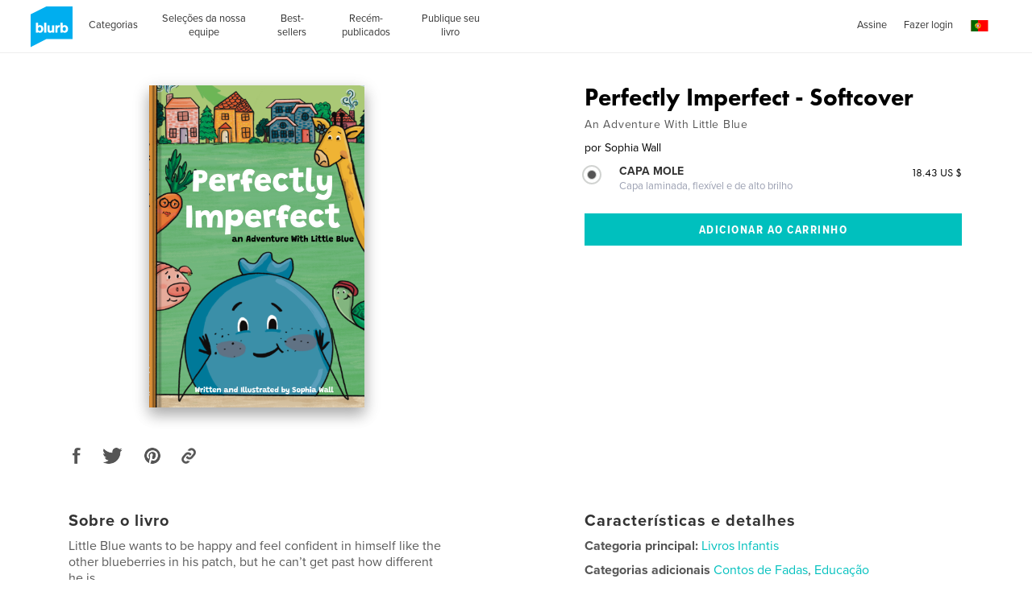

--- FILE ---
content_type: text/html; charset=utf-8
request_url: https://www.google.com/recaptcha/api2/anchor?ar=1&k=6LdYlHUUAAAAAGR0VR_KjlDMfvnnWb2XhZ4cAhOK&co=aHR0cHM6Ly9ici5ibHVyYi5jb206NDQz&hl=pt&v=N67nZn4AqZkNcbeMu4prBgzg&size=invisible&badge=inline&anchor-ms=20000&execute-ms=30000&cb=sb99f4xttgni
body_size: 49598
content:
<!DOCTYPE HTML><html dir="ltr" lang="pt"><head><meta http-equiv="Content-Type" content="text/html; charset=UTF-8">
<meta http-equiv="X-UA-Compatible" content="IE=edge">
<title>reCAPTCHA</title>
<style type="text/css">
/* cyrillic-ext */
@font-face {
  font-family: 'Roboto';
  font-style: normal;
  font-weight: 400;
  font-stretch: 100%;
  src: url(//fonts.gstatic.com/s/roboto/v48/KFO7CnqEu92Fr1ME7kSn66aGLdTylUAMa3GUBHMdazTgWw.woff2) format('woff2');
  unicode-range: U+0460-052F, U+1C80-1C8A, U+20B4, U+2DE0-2DFF, U+A640-A69F, U+FE2E-FE2F;
}
/* cyrillic */
@font-face {
  font-family: 'Roboto';
  font-style: normal;
  font-weight: 400;
  font-stretch: 100%;
  src: url(//fonts.gstatic.com/s/roboto/v48/KFO7CnqEu92Fr1ME7kSn66aGLdTylUAMa3iUBHMdazTgWw.woff2) format('woff2');
  unicode-range: U+0301, U+0400-045F, U+0490-0491, U+04B0-04B1, U+2116;
}
/* greek-ext */
@font-face {
  font-family: 'Roboto';
  font-style: normal;
  font-weight: 400;
  font-stretch: 100%;
  src: url(//fonts.gstatic.com/s/roboto/v48/KFO7CnqEu92Fr1ME7kSn66aGLdTylUAMa3CUBHMdazTgWw.woff2) format('woff2');
  unicode-range: U+1F00-1FFF;
}
/* greek */
@font-face {
  font-family: 'Roboto';
  font-style: normal;
  font-weight: 400;
  font-stretch: 100%;
  src: url(//fonts.gstatic.com/s/roboto/v48/KFO7CnqEu92Fr1ME7kSn66aGLdTylUAMa3-UBHMdazTgWw.woff2) format('woff2');
  unicode-range: U+0370-0377, U+037A-037F, U+0384-038A, U+038C, U+038E-03A1, U+03A3-03FF;
}
/* math */
@font-face {
  font-family: 'Roboto';
  font-style: normal;
  font-weight: 400;
  font-stretch: 100%;
  src: url(//fonts.gstatic.com/s/roboto/v48/KFO7CnqEu92Fr1ME7kSn66aGLdTylUAMawCUBHMdazTgWw.woff2) format('woff2');
  unicode-range: U+0302-0303, U+0305, U+0307-0308, U+0310, U+0312, U+0315, U+031A, U+0326-0327, U+032C, U+032F-0330, U+0332-0333, U+0338, U+033A, U+0346, U+034D, U+0391-03A1, U+03A3-03A9, U+03B1-03C9, U+03D1, U+03D5-03D6, U+03F0-03F1, U+03F4-03F5, U+2016-2017, U+2034-2038, U+203C, U+2040, U+2043, U+2047, U+2050, U+2057, U+205F, U+2070-2071, U+2074-208E, U+2090-209C, U+20D0-20DC, U+20E1, U+20E5-20EF, U+2100-2112, U+2114-2115, U+2117-2121, U+2123-214F, U+2190, U+2192, U+2194-21AE, U+21B0-21E5, U+21F1-21F2, U+21F4-2211, U+2213-2214, U+2216-22FF, U+2308-230B, U+2310, U+2319, U+231C-2321, U+2336-237A, U+237C, U+2395, U+239B-23B7, U+23D0, U+23DC-23E1, U+2474-2475, U+25AF, U+25B3, U+25B7, U+25BD, U+25C1, U+25CA, U+25CC, U+25FB, U+266D-266F, U+27C0-27FF, U+2900-2AFF, U+2B0E-2B11, U+2B30-2B4C, U+2BFE, U+3030, U+FF5B, U+FF5D, U+1D400-1D7FF, U+1EE00-1EEFF;
}
/* symbols */
@font-face {
  font-family: 'Roboto';
  font-style: normal;
  font-weight: 400;
  font-stretch: 100%;
  src: url(//fonts.gstatic.com/s/roboto/v48/KFO7CnqEu92Fr1ME7kSn66aGLdTylUAMaxKUBHMdazTgWw.woff2) format('woff2');
  unicode-range: U+0001-000C, U+000E-001F, U+007F-009F, U+20DD-20E0, U+20E2-20E4, U+2150-218F, U+2190, U+2192, U+2194-2199, U+21AF, U+21E6-21F0, U+21F3, U+2218-2219, U+2299, U+22C4-22C6, U+2300-243F, U+2440-244A, U+2460-24FF, U+25A0-27BF, U+2800-28FF, U+2921-2922, U+2981, U+29BF, U+29EB, U+2B00-2BFF, U+4DC0-4DFF, U+FFF9-FFFB, U+10140-1018E, U+10190-1019C, U+101A0, U+101D0-101FD, U+102E0-102FB, U+10E60-10E7E, U+1D2C0-1D2D3, U+1D2E0-1D37F, U+1F000-1F0FF, U+1F100-1F1AD, U+1F1E6-1F1FF, U+1F30D-1F30F, U+1F315, U+1F31C, U+1F31E, U+1F320-1F32C, U+1F336, U+1F378, U+1F37D, U+1F382, U+1F393-1F39F, U+1F3A7-1F3A8, U+1F3AC-1F3AF, U+1F3C2, U+1F3C4-1F3C6, U+1F3CA-1F3CE, U+1F3D4-1F3E0, U+1F3ED, U+1F3F1-1F3F3, U+1F3F5-1F3F7, U+1F408, U+1F415, U+1F41F, U+1F426, U+1F43F, U+1F441-1F442, U+1F444, U+1F446-1F449, U+1F44C-1F44E, U+1F453, U+1F46A, U+1F47D, U+1F4A3, U+1F4B0, U+1F4B3, U+1F4B9, U+1F4BB, U+1F4BF, U+1F4C8-1F4CB, U+1F4D6, U+1F4DA, U+1F4DF, U+1F4E3-1F4E6, U+1F4EA-1F4ED, U+1F4F7, U+1F4F9-1F4FB, U+1F4FD-1F4FE, U+1F503, U+1F507-1F50B, U+1F50D, U+1F512-1F513, U+1F53E-1F54A, U+1F54F-1F5FA, U+1F610, U+1F650-1F67F, U+1F687, U+1F68D, U+1F691, U+1F694, U+1F698, U+1F6AD, U+1F6B2, U+1F6B9-1F6BA, U+1F6BC, U+1F6C6-1F6CF, U+1F6D3-1F6D7, U+1F6E0-1F6EA, U+1F6F0-1F6F3, U+1F6F7-1F6FC, U+1F700-1F7FF, U+1F800-1F80B, U+1F810-1F847, U+1F850-1F859, U+1F860-1F887, U+1F890-1F8AD, U+1F8B0-1F8BB, U+1F8C0-1F8C1, U+1F900-1F90B, U+1F93B, U+1F946, U+1F984, U+1F996, U+1F9E9, U+1FA00-1FA6F, U+1FA70-1FA7C, U+1FA80-1FA89, U+1FA8F-1FAC6, U+1FACE-1FADC, U+1FADF-1FAE9, U+1FAF0-1FAF8, U+1FB00-1FBFF;
}
/* vietnamese */
@font-face {
  font-family: 'Roboto';
  font-style: normal;
  font-weight: 400;
  font-stretch: 100%;
  src: url(//fonts.gstatic.com/s/roboto/v48/KFO7CnqEu92Fr1ME7kSn66aGLdTylUAMa3OUBHMdazTgWw.woff2) format('woff2');
  unicode-range: U+0102-0103, U+0110-0111, U+0128-0129, U+0168-0169, U+01A0-01A1, U+01AF-01B0, U+0300-0301, U+0303-0304, U+0308-0309, U+0323, U+0329, U+1EA0-1EF9, U+20AB;
}
/* latin-ext */
@font-face {
  font-family: 'Roboto';
  font-style: normal;
  font-weight: 400;
  font-stretch: 100%;
  src: url(//fonts.gstatic.com/s/roboto/v48/KFO7CnqEu92Fr1ME7kSn66aGLdTylUAMa3KUBHMdazTgWw.woff2) format('woff2');
  unicode-range: U+0100-02BA, U+02BD-02C5, U+02C7-02CC, U+02CE-02D7, U+02DD-02FF, U+0304, U+0308, U+0329, U+1D00-1DBF, U+1E00-1E9F, U+1EF2-1EFF, U+2020, U+20A0-20AB, U+20AD-20C0, U+2113, U+2C60-2C7F, U+A720-A7FF;
}
/* latin */
@font-face {
  font-family: 'Roboto';
  font-style: normal;
  font-weight: 400;
  font-stretch: 100%;
  src: url(//fonts.gstatic.com/s/roboto/v48/KFO7CnqEu92Fr1ME7kSn66aGLdTylUAMa3yUBHMdazQ.woff2) format('woff2');
  unicode-range: U+0000-00FF, U+0131, U+0152-0153, U+02BB-02BC, U+02C6, U+02DA, U+02DC, U+0304, U+0308, U+0329, U+2000-206F, U+20AC, U+2122, U+2191, U+2193, U+2212, U+2215, U+FEFF, U+FFFD;
}
/* cyrillic-ext */
@font-face {
  font-family: 'Roboto';
  font-style: normal;
  font-weight: 500;
  font-stretch: 100%;
  src: url(//fonts.gstatic.com/s/roboto/v48/KFO7CnqEu92Fr1ME7kSn66aGLdTylUAMa3GUBHMdazTgWw.woff2) format('woff2');
  unicode-range: U+0460-052F, U+1C80-1C8A, U+20B4, U+2DE0-2DFF, U+A640-A69F, U+FE2E-FE2F;
}
/* cyrillic */
@font-face {
  font-family: 'Roboto';
  font-style: normal;
  font-weight: 500;
  font-stretch: 100%;
  src: url(//fonts.gstatic.com/s/roboto/v48/KFO7CnqEu92Fr1ME7kSn66aGLdTylUAMa3iUBHMdazTgWw.woff2) format('woff2');
  unicode-range: U+0301, U+0400-045F, U+0490-0491, U+04B0-04B1, U+2116;
}
/* greek-ext */
@font-face {
  font-family: 'Roboto';
  font-style: normal;
  font-weight: 500;
  font-stretch: 100%;
  src: url(//fonts.gstatic.com/s/roboto/v48/KFO7CnqEu92Fr1ME7kSn66aGLdTylUAMa3CUBHMdazTgWw.woff2) format('woff2');
  unicode-range: U+1F00-1FFF;
}
/* greek */
@font-face {
  font-family: 'Roboto';
  font-style: normal;
  font-weight: 500;
  font-stretch: 100%;
  src: url(//fonts.gstatic.com/s/roboto/v48/KFO7CnqEu92Fr1ME7kSn66aGLdTylUAMa3-UBHMdazTgWw.woff2) format('woff2');
  unicode-range: U+0370-0377, U+037A-037F, U+0384-038A, U+038C, U+038E-03A1, U+03A3-03FF;
}
/* math */
@font-face {
  font-family: 'Roboto';
  font-style: normal;
  font-weight: 500;
  font-stretch: 100%;
  src: url(//fonts.gstatic.com/s/roboto/v48/KFO7CnqEu92Fr1ME7kSn66aGLdTylUAMawCUBHMdazTgWw.woff2) format('woff2');
  unicode-range: U+0302-0303, U+0305, U+0307-0308, U+0310, U+0312, U+0315, U+031A, U+0326-0327, U+032C, U+032F-0330, U+0332-0333, U+0338, U+033A, U+0346, U+034D, U+0391-03A1, U+03A3-03A9, U+03B1-03C9, U+03D1, U+03D5-03D6, U+03F0-03F1, U+03F4-03F5, U+2016-2017, U+2034-2038, U+203C, U+2040, U+2043, U+2047, U+2050, U+2057, U+205F, U+2070-2071, U+2074-208E, U+2090-209C, U+20D0-20DC, U+20E1, U+20E5-20EF, U+2100-2112, U+2114-2115, U+2117-2121, U+2123-214F, U+2190, U+2192, U+2194-21AE, U+21B0-21E5, U+21F1-21F2, U+21F4-2211, U+2213-2214, U+2216-22FF, U+2308-230B, U+2310, U+2319, U+231C-2321, U+2336-237A, U+237C, U+2395, U+239B-23B7, U+23D0, U+23DC-23E1, U+2474-2475, U+25AF, U+25B3, U+25B7, U+25BD, U+25C1, U+25CA, U+25CC, U+25FB, U+266D-266F, U+27C0-27FF, U+2900-2AFF, U+2B0E-2B11, U+2B30-2B4C, U+2BFE, U+3030, U+FF5B, U+FF5D, U+1D400-1D7FF, U+1EE00-1EEFF;
}
/* symbols */
@font-face {
  font-family: 'Roboto';
  font-style: normal;
  font-weight: 500;
  font-stretch: 100%;
  src: url(//fonts.gstatic.com/s/roboto/v48/KFO7CnqEu92Fr1ME7kSn66aGLdTylUAMaxKUBHMdazTgWw.woff2) format('woff2');
  unicode-range: U+0001-000C, U+000E-001F, U+007F-009F, U+20DD-20E0, U+20E2-20E4, U+2150-218F, U+2190, U+2192, U+2194-2199, U+21AF, U+21E6-21F0, U+21F3, U+2218-2219, U+2299, U+22C4-22C6, U+2300-243F, U+2440-244A, U+2460-24FF, U+25A0-27BF, U+2800-28FF, U+2921-2922, U+2981, U+29BF, U+29EB, U+2B00-2BFF, U+4DC0-4DFF, U+FFF9-FFFB, U+10140-1018E, U+10190-1019C, U+101A0, U+101D0-101FD, U+102E0-102FB, U+10E60-10E7E, U+1D2C0-1D2D3, U+1D2E0-1D37F, U+1F000-1F0FF, U+1F100-1F1AD, U+1F1E6-1F1FF, U+1F30D-1F30F, U+1F315, U+1F31C, U+1F31E, U+1F320-1F32C, U+1F336, U+1F378, U+1F37D, U+1F382, U+1F393-1F39F, U+1F3A7-1F3A8, U+1F3AC-1F3AF, U+1F3C2, U+1F3C4-1F3C6, U+1F3CA-1F3CE, U+1F3D4-1F3E0, U+1F3ED, U+1F3F1-1F3F3, U+1F3F5-1F3F7, U+1F408, U+1F415, U+1F41F, U+1F426, U+1F43F, U+1F441-1F442, U+1F444, U+1F446-1F449, U+1F44C-1F44E, U+1F453, U+1F46A, U+1F47D, U+1F4A3, U+1F4B0, U+1F4B3, U+1F4B9, U+1F4BB, U+1F4BF, U+1F4C8-1F4CB, U+1F4D6, U+1F4DA, U+1F4DF, U+1F4E3-1F4E6, U+1F4EA-1F4ED, U+1F4F7, U+1F4F9-1F4FB, U+1F4FD-1F4FE, U+1F503, U+1F507-1F50B, U+1F50D, U+1F512-1F513, U+1F53E-1F54A, U+1F54F-1F5FA, U+1F610, U+1F650-1F67F, U+1F687, U+1F68D, U+1F691, U+1F694, U+1F698, U+1F6AD, U+1F6B2, U+1F6B9-1F6BA, U+1F6BC, U+1F6C6-1F6CF, U+1F6D3-1F6D7, U+1F6E0-1F6EA, U+1F6F0-1F6F3, U+1F6F7-1F6FC, U+1F700-1F7FF, U+1F800-1F80B, U+1F810-1F847, U+1F850-1F859, U+1F860-1F887, U+1F890-1F8AD, U+1F8B0-1F8BB, U+1F8C0-1F8C1, U+1F900-1F90B, U+1F93B, U+1F946, U+1F984, U+1F996, U+1F9E9, U+1FA00-1FA6F, U+1FA70-1FA7C, U+1FA80-1FA89, U+1FA8F-1FAC6, U+1FACE-1FADC, U+1FADF-1FAE9, U+1FAF0-1FAF8, U+1FB00-1FBFF;
}
/* vietnamese */
@font-face {
  font-family: 'Roboto';
  font-style: normal;
  font-weight: 500;
  font-stretch: 100%;
  src: url(//fonts.gstatic.com/s/roboto/v48/KFO7CnqEu92Fr1ME7kSn66aGLdTylUAMa3OUBHMdazTgWw.woff2) format('woff2');
  unicode-range: U+0102-0103, U+0110-0111, U+0128-0129, U+0168-0169, U+01A0-01A1, U+01AF-01B0, U+0300-0301, U+0303-0304, U+0308-0309, U+0323, U+0329, U+1EA0-1EF9, U+20AB;
}
/* latin-ext */
@font-face {
  font-family: 'Roboto';
  font-style: normal;
  font-weight: 500;
  font-stretch: 100%;
  src: url(//fonts.gstatic.com/s/roboto/v48/KFO7CnqEu92Fr1ME7kSn66aGLdTylUAMa3KUBHMdazTgWw.woff2) format('woff2');
  unicode-range: U+0100-02BA, U+02BD-02C5, U+02C7-02CC, U+02CE-02D7, U+02DD-02FF, U+0304, U+0308, U+0329, U+1D00-1DBF, U+1E00-1E9F, U+1EF2-1EFF, U+2020, U+20A0-20AB, U+20AD-20C0, U+2113, U+2C60-2C7F, U+A720-A7FF;
}
/* latin */
@font-face {
  font-family: 'Roboto';
  font-style: normal;
  font-weight: 500;
  font-stretch: 100%;
  src: url(//fonts.gstatic.com/s/roboto/v48/KFO7CnqEu92Fr1ME7kSn66aGLdTylUAMa3yUBHMdazQ.woff2) format('woff2');
  unicode-range: U+0000-00FF, U+0131, U+0152-0153, U+02BB-02BC, U+02C6, U+02DA, U+02DC, U+0304, U+0308, U+0329, U+2000-206F, U+20AC, U+2122, U+2191, U+2193, U+2212, U+2215, U+FEFF, U+FFFD;
}
/* cyrillic-ext */
@font-face {
  font-family: 'Roboto';
  font-style: normal;
  font-weight: 900;
  font-stretch: 100%;
  src: url(//fonts.gstatic.com/s/roboto/v48/KFO7CnqEu92Fr1ME7kSn66aGLdTylUAMa3GUBHMdazTgWw.woff2) format('woff2');
  unicode-range: U+0460-052F, U+1C80-1C8A, U+20B4, U+2DE0-2DFF, U+A640-A69F, U+FE2E-FE2F;
}
/* cyrillic */
@font-face {
  font-family: 'Roboto';
  font-style: normal;
  font-weight: 900;
  font-stretch: 100%;
  src: url(//fonts.gstatic.com/s/roboto/v48/KFO7CnqEu92Fr1ME7kSn66aGLdTylUAMa3iUBHMdazTgWw.woff2) format('woff2');
  unicode-range: U+0301, U+0400-045F, U+0490-0491, U+04B0-04B1, U+2116;
}
/* greek-ext */
@font-face {
  font-family: 'Roboto';
  font-style: normal;
  font-weight: 900;
  font-stretch: 100%;
  src: url(//fonts.gstatic.com/s/roboto/v48/KFO7CnqEu92Fr1ME7kSn66aGLdTylUAMa3CUBHMdazTgWw.woff2) format('woff2');
  unicode-range: U+1F00-1FFF;
}
/* greek */
@font-face {
  font-family: 'Roboto';
  font-style: normal;
  font-weight: 900;
  font-stretch: 100%;
  src: url(//fonts.gstatic.com/s/roboto/v48/KFO7CnqEu92Fr1ME7kSn66aGLdTylUAMa3-UBHMdazTgWw.woff2) format('woff2');
  unicode-range: U+0370-0377, U+037A-037F, U+0384-038A, U+038C, U+038E-03A1, U+03A3-03FF;
}
/* math */
@font-face {
  font-family: 'Roboto';
  font-style: normal;
  font-weight: 900;
  font-stretch: 100%;
  src: url(//fonts.gstatic.com/s/roboto/v48/KFO7CnqEu92Fr1ME7kSn66aGLdTylUAMawCUBHMdazTgWw.woff2) format('woff2');
  unicode-range: U+0302-0303, U+0305, U+0307-0308, U+0310, U+0312, U+0315, U+031A, U+0326-0327, U+032C, U+032F-0330, U+0332-0333, U+0338, U+033A, U+0346, U+034D, U+0391-03A1, U+03A3-03A9, U+03B1-03C9, U+03D1, U+03D5-03D6, U+03F0-03F1, U+03F4-03F5, U+2016-2017, U+2034-2038, U+203C, U+2040, U+2043, U+2047, U+2050, U+2057, U+205F, U+2070-2071, U+2074-208E, U+2090-209C, U+20D0-20DC, U+20E1, U+20E5-20EF, U+2100-2112, U+2114-2115, U+2117-2121, U+2123-214F, U+2190, U+2192, U+2194-21AE, U+21B0-21E5, U+21F1-21F2, U+21F4-2211, U+2213-2214, U+2216-22FF, U+2308-230B, U+2310, U+2319, U+231C-2321, U+2336-237A, U+237C, U+2395, U+239B-23B7, U+23D0, U+23DC-23E1, U+2474-2475, U+25AF, U+25B3, U+25B7, U+25BD, U+25C1, U+25CA, U+25CC, U+25FB, U+266D-266F, U+27C0-27FF, U+2900-2AFF, U+2B0E-2B11, U+2B30-2B4C, U+2BFE, U+3030, U+FF5B, U+FF5D, U+1D400-1D7FF, U+1EE00-1EEFF;
}
/* symbols */
@font-face {
  font-family: 'Roboto';
  font-style: normal;
  font-weight: 900;
  font-stretch: 100%;
  src: url(//fonts.gstatic.com/s/roboto/v48/KFO7CnqEu92Fr1ME7kSn66aGLdTylUAMaxKUBHMdazTgWw.woff2) format('woff2');
  unicode-range: U+0001-000C, U+000E-001F, U+007F-009F, U+20DD-20E0, U+20E2-20E4, U+2150-218F, U+2190, U+2192, U+2194-2199, U+21AF, U+21E6-21F0, U+21F3, U+2218-2219, U+2299, U+22C4-22C6, U+2300-243F, U+2440-244A, U+2460-24FF, U+25A0-27BF, U+2800-28FF, U+2921-2922, U+2981, U+29BF, U+29EB, U+2B00-2BFF, U+4DC0-4DFF, U+FFF9-FFFB, U+10140-1018E, U+10190-1019C, U+101A0, U+101D0-101FD, U+102E0-102FB, U+10E60-10E7E, U+1D2C0-1D2D3, U+1D2E0-1D37F, U+1F000-1F0FF, U+1F100-1F1AD, U+1F1E6-1F1FF, U+1F30D-1F30F, U+1F315, U+1F31C, U+1F31E, U+1F320-1F32C, U+1F336, U+1F378, U+1F37D, U+1F382, U+1F393-1F39F, U+1F3A7-1F3A8, U+1F3AC-1F3AF, U+1F3C2, U+1F3C4-1F3C6, U+1F3CA-1F3CE, U+1F3D4-1F3E0, U+1F3ED, U+1F3F1-1F3F3, U+1F3F5-1F3F7, U+1F408, U+1F415, U+1F41F, U+1F426, U+1F43F, U+1F441-1F442, U+1F444, U+1F446-1F449, U+1F44C-1F44E, U+1F453, U+1F46A, U+1F47D, U+1F4A3, U+1F4B0, U+1F4B3, U+1F4B9, U+1F4BB, U+1F4BF, U+1F4C8-1F4CB, U+1F4D6, U+1F4DA, U+1F4DF, U+1F4E3-1F4E6, U+1F4EA-1F4ED, U+1F4F7, U+1F4F9-1F4FB, U+1F4FD-1F4FE, U+1F503, U+1F507-1F50B, U+1F50D, U+1F512-1F513, U+1F53E-1F54A, U+1F54F-1F5FA, U+1F610, U+1F650-1F67F, U+1F687, U+1F68D, U+1F691, U+1F694, U+1F698, U+1F6AD, U+1F6B2, U+1F6B9-1F6BA, U+1F6BC, U+1F6C6-1F6CF, U+1F6D3-1F6D7, U+1F6E0-1F6EA, U+1F6F0-1F6F3, U+1F6F7-1F6FC, U+1F700-1F7FF, U+1F800-1F80B, U+1F810-1F847, U+1F850-1F859, U+1F860-1F887, U+1F890-1F8AD, U+1F8B0-1F8BB, U+1F8C0-1F8C1, U+1F900-1F90B, U+1F93B, U+1F946, U+1F984, U+1F996, U+1F9E9, U+1FA00-1FA6F, U+1FA70-1FA7C, U+1FA80-1FA89, U+1FA8F-1FAC6, U+1FACE-1FADC, U+1FADF-1FAE9, U+1FAF0-1FAF8, U+1FB00-1FBFF;
}
/* vietnamese */
@font-face {
  font-family: 'Roboto';
  font-style: normal;
  font-weight: 900;
  font-stretch: 100%;
  src: url(//fonts.gstatic.com/s/roboto/v48/KFO7CnqEu92Fr1ME7kSn66aGLdTylUAMa3OUBHMdazTgWw.woff2) format('woff2');
  unicode-range: U+0102-0103, U+0110-0111, U+0128-0129, U+0168-0169, U+01A0-01A1, U+01AF-01B0, U+0300-0301, U+0303-0304, U+0308-0309, U+0323, U+0329, U+1EA0-1EF9, U+20AB;
}
/* latin-ext */
@font-face {
  font-family: 'Roboto';
  font-style: normal;
  font-weight: 900;
  font-stretch: 100%;
  src: url(//fonts.gstatic.com/s/roboto/v48/KFO7CnqEu92Fr1ME7kSn66aGLdTylUAMa3KUBHMdazTgWw.woff2) format('woff2');
  unicode-range: U+0100-02BA, U+02BD-02C5, U+02C7-02CC, U+02CE-02D7, U+02DD-02FF, U+0304, U+0308, U+0329, U+1D00-1DBF, U+1E00-1E9F, U+1EF2-1EFF, U+2020, U+20A0-20AB, U+20AD-20C0, U+2113, U+2C60-2C7F, U+A720-A7FF;
}
/* latin */
@font-face {
  font-family: 'Roboto';
  font-style: normal;
  font-weight: 900;
  font-stretch: 100%;
  src: url(//fonts.gstatic.com/s/roboto/v48/KFO7CnqEu92Fr1ME7kSn66aGLdTylUAMa3yUBHMdazQ.woff2) format('woff2');
  unicode-range: U+0000-00FF, U+0131, U+0152-0153, U+02BB-02BC, U+02C6, U+02DA, U+02DC, U+0304, U+0308, U+0329, U+2000-206F, U+20AC, U+2122, U+2191, U+2193, U+2212, U+2215, U+FEFF, U+FFFD;
}

</style>
<link rel="stylesheet" type="text/css" href="https://www.gstatic.com/recaptcha/releases/N67nZn4AqZkNcbeMu4prBgzg/styles__ltr.css">
<script nonce="fH-CMWQEXGKkG9wnQ6-cUg" type="text/javascript">window['__recaptcha_api'] = 'https://www.google.com/recaptcha/api2/';</script>
<script type="text/javascript" src="https://www.gstatic.com/recaptcha/releases/N67nZn4AqZkNcbeMu4prBgzg/recaptcha__pt.js" nonce="fH-CMWQEXGKkG9wnQ6-cUg">
      
    </script></head>
<body><div id="rc-anchor-alert" class="rc-anchor-alert"></div>
<input type="hidden" id="recaptcha-token" value="[base64]">
<script type="text/javascript" nonce="fH-CMWQEXGKkG9wnQ6-cUg">
      recaptcha.anchor.Main.init("[\x22ainput\x22,[\x22bgdata\x22,\x22\x22,\[base64]/[base64]/[base64]/ZyhXLGgpOnEoW04sMjEsbF0sVywwKSxoKSxmYWxzZSxmYWxzZSl9Y2F0Y2goayl7RygzNTgsVyk/[base64]/[base64]/[base64]/[base64]/[base64]/[base64]/[base64]/bmV3IEJbT10oRFswXSk6dz09Mj9uZXcgQltPXShEWzBdLERbMV0pOnc9PTM/bmV3IEJbT10oRFswXSxEWzFdLERbMl0pOnc9PTQ/[base64]/[base64]/[base64]/[base64]/[base64]\\u003d\x22,\[base64]\\u003d\\u003d\x22,\x22UQbCq8K+VHnDp1htccKLU8Kiw7MEw459MDF3wq91w689bsO4D8KpwqloCsO9w7bCnMK9LQV0w75lw4rDrjN3w6zDocK0HQzDkMKGw441F8OtHMKEwqfDlcOeJMOyVSxkwpQoLsOrVMKqw5rDqxR9wohgCyZJwpTDh8KHIsO0wrYYw5TDi8OJwp/CiwV2L8KgecOFPhHDmlvCrsOAwp/Do8Klwr7DmsOmGH5Jwo5nRCB+WsOpRTbChcO1dsKEUsKLw4XCqnLDiQ4iwoZ0w754wrzDuUd4DsOewqDDi0tIw4BzAMK6wpDCtMOgw6ZsAMKmNDxEwrvDqcKVXcK/fMKLAcKywo0Fw5rDi3YXw6RoACYww5fDu8OVwqzChmZvb8OEw6LDucKXfsOBJsOeRzQ2w5RVw5bCrcKCw5bCkMOPB8OowpNmwrQQS8OBworClVl5SMOAEMOMwoN+BX3DkE3DqW/Dt1DDoMKFw7Rgw6fDp8OWw61bNDfCvyrDmBtzw5ojW3vCnmfCrcKlw4BFLEYhw7LCs8K3w4nCk8KQDikhw5QVwo9iASFYacKWSBbDjsOrw6/Ct8K+wozDksOVwrnCgSvCnsOgBDLCrQY9Bkd2wqHDlcOULcK8GMKhC1vDsMKCw6olWMKuG3VrWcK9T8KnQArCrXDDjsOlwrHDncO9YMOKwp7DvMKHw4rDh0I8w5Ydw7Y3B244WS5ZwrXDtX7CgHLCtBzDvD/DpHfDrCXDkcOQw4IPEljCgWJoPMOmwpc7wqbDqcK/wow/w7sbFMOSIcKCwrdHGsKQwrHCk8Kpw6NBw49qw7k3wohRFMORwoxUHwrCrUc9w4bDgBzCisOLwqEqGGTCmCZOwoFkwqMfB8O1cMOswqUlw4Zew5RUwp5CWFzDtCbCpiHDvFVww4/[base64]/HsK8w7UnwoRjQh4Bb8KUw54zbcOmw6rDhcOMw7UOLCvCt8OwDsOzwqzDiGfDhDo1wqskwrRkwqQhJ8O+U8Kiw7oYUH/Dp0rCj2rClcOubyduaRsDw7vDl1N6IcKJwo5EwrYpwpHDjk/DnMOyM8KKYsKxO8OQwrYJwpgJTE8GPHprwoEYw7Ilw6M3TDXDkcKmVsONw4hSwrLCrcKlw6PChVhUwqzCpsKtOMKkwrbCicKvBU7ChUDDuMKvwoXDrsKaXcO/ASjCiMKjwp7DkjnCm8OvPSnChMKLfGUow7E8w4rDiXDDuVHDqsKsw5oRB0LDvGrDmcK9bsOnf8O1QcOlWDDDiU18woJRacO4BBJ2fBRJwrDCpsKGHljDq8O+w6vDo8OaRVcfSyrDrMOWecKGcAk/KX5owpjCgDdaw5PDhMOxLTAaw7bCqMKjwoZlw7kWw4rCvG9Bw4AFOhBOw4DDlcKJwpHCnzzDhktka8KkPcOXwrjDnsObw4kFJ1dUSCNObsOtR8KwAcOkEAXChMKtX8KUA8Kywr3DrTrCtg4NUUFvw7LCrcOiGyLCpsKOCxnCl8KTQyPDq1bDoU3DnCjCh8KOw70Nw5/ClXRJV2nDk8O0SsKjwp5mTG3Cs8KgPDMVwqs1JzwDNkgxw6HCisOUwr5LwrDDisOoN8O9LsKYdTPDj8K5CMOSGsOowoBldj7CncOTLMOhFMKAw71kGg9Uwo3Co0knHcO5wq/DlsK4woh+w5XDgh9+LxVhCcKgBMKyw6ohwqEsR8KTQkZawqfCuUHDk1bCucKQw6fCp8Kwwpg1w6xvS8Onw6jCvMKNYkrCmBxzwq/[base64]/[base64]/Cs2PCpk9iwoETXk8BU8KHwpnDqX3DvTc1w5HCjX3DvsKxbsKdwq0qw5zDjcKpw6kYw7/ClcOhw6Jawow1wqrDsMOSwpzDgXjCgEnCg8OWTGfCicKDEMKzw7DCkgbCksKAwpdcLMO+w68uUMO3ccO/w5UOD8KvwrDDncOeRWvCsFPDknAKwoc2CH1AIzLDp13ClsOSPQ1kw6Mwwr9Yw5vDq8Kew5csO8Kqw59fwoEzwrbClDrDo17CksK4w5fDoHnCuMOowqjCoxXCnsOlYcKoESvCvwzCo3LDhsOuDnBrwpvDk8O0w4B/eiZowrbDmFXDtMKsfRfCmsOWw4LCqcKywo3CrMKdwqwuwp3Cqm3CiAPCiHrDi8KMHTjDqsKTKMOeQMOaFX9Ww7DCuGvDpSUWw6zCgsOcwpt5DsKOCgZKL8KQw7Yhwr/[base64]/DlgnDg8KmKMKPKFfCs8O5B2spShXCrBTCvsOFw4DDgi7DkmJgw5V6YxN5AEdiLMOkw7LCpTvCiGbDhMO6w6Vrwoh9wqBdfsKDVMK1w71LKWIxQEPDkmw3WMOVwrRlwrnCjsONdMKTw5jCgsOPwpfDj8KpIMKow7cPWsKZw57CrMOuwp/[base64]/[base64]/CscOowonDvGLDuztCYsKbwonDi8Oww5VBw74gw5XDnkPDjBBVOcOWwovCscKrLjJdSMKsw6p9wrDDv0vCjcKMYmRLw7gSwrRoTcKnRg40PMOiQ8O/wqDCq0Z3w65pwp3DnzlFwpoEwr7DhMKdKMKRwq7DnCt9w6BqNjZ4w7DDpMK/w6nDj8KcRwjCumvCisKYVwM2EmTDqsKHBMO+dA4uFFo1GkPCvMKORFsfUVJcwrnDjhrDjsKzw7V4w6bCv2Y6wp4QwopqfHDDrcOqHsO0wqHCg8KRdMOlD8OHMxBuOCxmPSFUwrLCvm/CkFgPJwHDoMKoLEDDsMKBeVHClg8OY8Kna1bDp8KnwqbDs0IqPcK6SMOjwo8/wrrCrsOkRh4kwrTCl8K9wq0hSD3ClsKyw7oQw5LCnMOxHsOXXxRXwqTCt8Oww7Z5woTCsRHDmlYvX8KzwowRQX4CPMKWWsO2wqfDrMKew6/DgsKNw6pnwpvCmMKlKsODOMKYahjCk8KywqtkwrNSwqBCYV7CmCvCkHlGP8O0SlTDmsKgdMKBflPCsMO7MMOfX0TDmMOqQjrDkk/CrcOHPsKaZzfDksKyOXU+SS4jGMOHLwU5w5pTR8KJw75fw47Csl0Ow7fCrMKMw5nDjMKwSMKZagY9IDIFVCTDgMODZ1hKLsKKaUDCvsKBwqHDszUTwrzCp8OKGHILwrYibsKLZ8KfXm/[base64]/DicKcfMKhecK0wox0wrsWHQ8UIBLDicOPwrDDgMKBRWRrC8O5GAtIw6FEETFZIMORBsOrAgzCpBzCijVAwp3CoGXDlS7CmExUw51/QTceD8K3dMKGMTBFCidEOsOPw6zDj3HDrMORw5fDmVrDtsK2wrEYGnjDssK2DMO2dEp5w4QhworCm8KKwqvCs8Kxw7oPd8OFw7xSWsOmIgN6ZnbCsCvChCbDssKzwqTCqMOjw5XCixscE8OyXVfDjsKmwqV/GGnDnULDnF7DvcKPwovDqsOsw6hGNFXCqgDCpkdFB8KkwqfDjTjCqHvCk3hQBMKqwpY2NiomCcKvwpU0w67CqMOow71PwqTCiAkmwqHChDzCkMKrwpFGeRzDvw/DvCXCtxzDhsOQwqZ9woDClURDBsKXbSXDqkhrIyHDriXDmcOywrrCsMOpwoLCvwLDmkc6Z8OKwrTCk8OOfMKSw5BswqzDgcOGwplXwpdJwrZOGcKiwrlbWcKEw7MOw6NAXcKFw4JNw5PDkFB/woPDgMKpaX7DqTp/aAfCkMOyP8O2w4bCtsONwqIQHWnDtcOWw5jDiMO8eMK5N1XCtWxTw4BKw5zClcK/[base64]/fAJ1ZRYlXMKEw7kYwpjDkg8Lw6TDolYlVMKED8KVScKQeMK3w4xSKsO9w4U9wrDDoT0Zw7QhCcKtwpk2Lxtswqw9cH3DiXF7wo18KsOnw5nCqsKZBF1YwpEASz3CoCXDssKKw5Yvwqldw4zCuQPCucOmwqDDiMORVDAHw5DChErCrMOpXg/CmcOWMsKHwrjCjiDCmsO2B8OoZjDDs1x1woDDkcKkZsOUwobClMO5w5rDtBITwp7CiCcew6VxwrFGwqbCiMOZAGbDp3ZcYSRUf2JrIsOEwp4hHcOnw4low6nDjcKGH8OTwoZ/Lj8bw4geJjFjw4kwKcO+WB8/wpXDjcKqwqkUacOpXcOSw7LCrMKvwq93woPDosKEO8Ohwq7DjVfDgjExD8KdbDnCpybCt1AlHVXCpsKPw7YOw6oFfMOiYxXClsOVw5/DlMOIU2bDisKKwoh+w4EvEkFlRMOnYTBLwpbCj8OHczMwfV5VNcKUSMKpJw/[base64]/BMOvw7dawpZlw4YOwpwHQcK7Lh7Ck8Klay0jfh8uX8KTbcKyQsKZwpJJHlrCmW3CuH/[base64]/DocOoWlE1B8KAOyETwojDhizCkcKGSUTCosO7CMOEw5PClMOqw4bDvcK5wrnCqG5bwrkHGcK3w5A9wrR9w4bCmgTDi8O5NB3DtcOtS0rCnMOve3FWNsO6ccO1woHCrMOjw5/[base64]/CvRF7Bm8vFT7Do8OZHU4vw5fCtgfCo1vCtMO8wqrDqcKtNx/CuAzClhtUTzHChV3ChjzCvsOMSkzDo8KSwrnDmXp0w5UCw5XCjAvCncK6HcOmw7PDo8OnwqTClzJiw6PDrl1xw53DtMOBworCmhx/[base64]/DlwrDjsOZw6F8wq0zasOKD8Olwro6w7Ilwr/[base64]/CnsOBw4kpwrzDvhnDjMKaZ8KGw7QwasK/w4DCpcKmZgTCix7CocKMRcO2w6PClFvCvDIALcOeCcKyw4TDrRzDksK3wpvCjsKTwotMJBbCh8OaPm4nd8KNwpg/w5Y+wqfCk1Zmwpp5wpjCi1RqY0UcEXXCuMOHV8KAVxsmw5RucMOrwoh+TcKvw6USw63Djic7QsKdNEN2O8KcaWTCjS/CoMOvcFHClBonwoFtXzY4wo3DjVLCq14QTBI4w4HCjD14wpMhw5I/[base64]/[base64]/aMKeBh7Cim/Cp3TDusKzw7fDk8O/bsKHwq0UMMOoCMOBwpnDn3nDlE5NYMObwp4kLSZWfGJVHcOzQWzDmsOuw5k5w4JzwpFpHQTCmgvCjsO5w5LCmUQyw6jClXpVw4HDkgbDq1E5PRvDocKRw7DClcK7wqI6w5PDsQ7ClcOOw6nCsW3CoD/CscOxVDhFIMOiwqJpwrvDvUt2w4N3woY4NcO9w6srbD/ChMKOw7JawqAXR8OOEcKowpFAwrgAw7tXw6fClUzDkcONTWzDnDRTw5zDusOGw7J6LjnDl8KIw4dxwpZVbh/CmXBaw4bCkTYuw7Euw4rCnAnDocK2XTEtwrkcwoMtScOow5VBw7DDgsKfERtrbhkZaGxdUDrCvsKIPyRbwpTDuMOdw5DCkMKww6xewr/DncO/[base64]/[base64]/aBLChCPCjsKhwodJCxkqwp3CisOmw4ojw7vCgMOEwqAbXcOORVHDoDErWEfDvXbDocOBwqMQwrlVewhqwoDCljdmWAlmYsOPw7bDjBjDl8KKJMOSET5dJmPCoGzCs8Oxw5jCpWPChcK9OsKpw7ciwqHDqcKLw4EBHcKkRsK5w7TDrwloDETDmX/[base64]/[base64]/ScOxw43ClgfDmGrDg3HCssOqw5xKw6fCmcOZY8OMNMOKw7Q+w702HAzCs8OywrvClsOWSk7CvcO7wpLCrjdIw41Aw4V/[base64]/CkcO/RV8jc8KcwpcLwr3CpcKxwr3Chw/Dl8Knwp4adcOCwodlAcKVwr1uMsKzIcKiw4NjEMK/IcOPwqzCmHl7w4MdwoEzwopbAMOaw7oTw6IWw4VswrjCr8Olwq5BUV/[base64]/DksO/w5nDncOnw4omBlbDqVLCujMWw5gbw45Jw6TDo2ofwp0AQ8KifMOSwozCthF1fMKaIsOnwrZgw4pJw5QTw6bDg3MnwrBjHiNANcOIXcOSwqvDhVU8fcOsF0dWBGRzNz0dw73CuMKfw5xLw6VlZzc3bcKuw65Pw6kCw5/CnClHwq/CoUFLw73CgyY7WBY6UFl/fjgVwqIdWsKZecKDMwrDrGPCl8Knw6E2a27Dvx9hwprCqMKnwpvDrcKqw7HDp8OTw6kiw5zCpzjCscKDZsOgwr1Gw7hRw7tQKsOFaWvDuRh4w7zDtMOFTF7CvCsbwpUnI8OTwrHDrXbCqcK9TgXDncK6RyDDh8OuJQ3CqjPDunl8bcKUw7txw4DCkybCl8KTw7/DssKKQMOrwo1EwrnDssOiwqRQw5jCqMKNZ8Kbw4AudMK6Wy10w6XCqMKSwoExDlXDgF/CtQ5BYwZsw4/Dg8OSwqDCs8KxdcOVw5rDklYjOMK4wq5nwoLCjsKEBjrCiMKyw5rDmQA/w6/CuWtzwqA6PcK8w7UjG8OZFMKUMcOLG8OEw5vCliDCs8OrD1gqOkDDnMOpYMKqSVwVQgAMw6JOwopIdcOlw6MnaTNfYMOLTcOww5PDpDHCnMOLw6bClzvDn2/Dh8OLOcO2wp8WWMOdbMKONDjDs8OiwqbDun13wqvDo8KHfxjCpMKIwpTCn1TDuMKyXTYrw5V0e8OcwrE9w73DhBTDvC02e8OpwqoJHcKTPG3Cth1cwrTDucO8O8KtwqLCmVPCoMOQFC/DgBHDiMO7N8OuBsO+wrPDj8K/IcOCwoXCrMKDw6fCpDDDgcOrNU99UGbCqlJlwo5zwqN2w6vDpHpMAcKdYsOTI8OZwo9uZ8Oqwr/CqMKFCDTDh8Kzw4E2JcOHeGVlwqw2D8OQbhkbcncTw6YtbyheY8OlYsOHbcOlwqbDk8O1w4hmw7sRU8Ovwq4gblYEw4jCiS5FR8OvdB8Xwp7DqsKZw5Juw5fChcKfJsO0w6zDhh3CicOhMsOOw7bDjx3CiA/CgcKYwpYTwojDk3LCp8OUdcOpHHzClMOwDcKhCsOdw6MVwrBOw7IFJEbDsULCiALCjcOzA2NhDirDqWd3wqwKRFnChMKVf18+K8KUw4ZVw5nCrVLDuMKrw6Naw43DrsOMw4lHE8Ocw5F5w7LCosKtQhPCqWnDlsK1wp87XCvCosK+ZyzChMKaVsKLTw9wWsKYwp/DrsKzP3HDvMO4wpN3ZU3Dh8K2NAnCucOiZjzDvcOEw5NnwrXCl3zDnwkCw70uSsKqwqkfw7Jmc8OgfU4sVXYgDcOHSHkvV8Ogw5lSdzHDhGLClSApah8iw4PCj8KgccK/[base64]/b8K8w4jCr8ORwrVBw73CinoBRgVBQcKIUMKmRnbDlsOow6pVGyQ8w6nCjcKkZcKINSjClMOtcWNcwrYvccK7BsK+wp8fw5gCEcOtw4BrwoEZwpnDmsOmAmcJDsORZDfCrW/[base64]/SXTCg8OEGMK4O0jDq8OOCsO2N1vDksOJKMKlWiDCnsKJCsObw7UOw7NpwrbCtMOnEsK7w4w9w6VadhDChMOfM8KIwr7CpcKFw59Bw4jDksO4d0tKwr/Di8ODw5xjw7nDocOww40HwoTDqmHDmiUxLQF8wowowrnCqF3CuRbCpjBRR0cJWMOkI8KmwrPCijDCtFHCiMOVIkdmJcOWeQk/wpVLY0txwrQZwqjCp8Kjw4fDkMO3ajBvw73Cj8OHw61KFcKFHg3CjcKmw5pEwpADdWTDrMOoBmF/FCnDnhfCtzgGw7BUwow1AMOywqcjZsOpw5FdQ8ODw4lOemgbNRRAwqfCsjc8J13CsWcqIMKJXS42B2NTYxd0O8Ovw7jCoMKLw7R+w5E5d8KeFcOgwqN5wp3Dj8O/PCx0CzvDocOUw4NyRcO8wrHDgmoJw5nCvTHCm8KpTMKtw5h9DUkOdXhTw4wfYgjDscOQPsOgesOfTcKqwr/CmMO1akwONkTDucKRV2nCiyLDmgoEwqVeCsOzw4Zfw67CqnxXw5PDn8K2wqZmN8K6wofCvWHCocKQw5IfW3YhwoPDkMO9wrbCtCIvZlkVK0/[base64]/[base64]/CvcOmecKVMjTDhDHCj8OCH8K/wpcpbnR/NQPDkjcQTmPCpRMow4UoQ2UIJMKPwo7CvcO2worCg3nDoGPCgngif8OKYcOuwphSIT/CvVNFw40qwqPCtjVAw7XCkjDDvVctZzDDhQ3DkD54w7YJTcOiMsKqDXrDrMOvwrHCq8KEwoHDocOkAMOxRsKJwo1swrHDlsKCwqo/woLDtsKLJk3CrT8dwqTDvS7Cs0PCpMKqwpkwworCsEDDjQcCCcOAw7nChMO+GAHDlMO3wpkTw4rCoizCnMKeXMOwwq7DhsKYwpU/BMKQKMOPw7HDnTrCt8OlwrLCkVPCmxhVZsOea8K5dcKfw4gQwoHDvXAzOMK4w73CuwwDOMOPwonDo8OFJcKAwp/DucOBw5NuZ3RXwqRTDsKswprDmR4vwqzDrUrCry/[base64]/[base64]/DvsOCw4suFFTDtnQqwrsSw7/CvztgAcKfaRVOwoRiFcObw7ILw5HCqHorwrbDocOAOVrDnyjDsm5KwrIkEsKqw6QCwr/ClcOyw4rCgBRxY8OaccOPLA3CshPDpsKXwoRtRcObw4tvV8Kaw7dGwqVFAcKQHUPDu33CscKuFDYIw7AeJDHCvSVowoXCu8O9QsKTccOhIMKcw7zCjMODwoRQwoFyTwnDmUxhaWJMw74+eMKswpwEwo/DoAAFCcO3PCljf8OZwpDDijtJw5dlBUzDiQzCpxDCiELDrcKLUMKZwogmHxBIw4Fcw5xPwptpYknCpcO5Yi/DizRkJsOMwrvCmTwGQHXDo3/[base64]/CjsO3EW4VwrJdfRnDjcK1wpVGw7MbIsKNw50iw4/CgcOWw6FKEF15VxLDrsKiF0/[base64]/wpISwqlywofCmDvDrQ/CksOZaX5MLcOTXB/Dsl0BIE8aw5jDqsOyBTxIdcKba8KQw5xsw6jDm8OUw5xAIjc5JFJ9M8OEdMKVccOeBAPDs0bDkzbCl3tKGhl4wqliOHLDt18wasKNwrUtQMKpwo5iwqtpwp3CsMKiwrzDrRDDmFfClx4ow7c2wpHDssOxw73CkBIrwoHDvGTClcKHw7Q/w4bCt2bCrxBGUUcYYxbCvMKzwrh9wqXDmxDDkMObwpxew6/DtMKLN8K7LMO9PwvCgTQBw4XChsOVwrTDr8OuNMO2IB09wqhYGkrDkMOywr94w7HDo3fDvXDChMOZY8OGw5AAw45lfU/Csh/CmCJhSjbCqFXDucKaHBTDk2F8w4/CvsOww7nCl1tRw65UK1zCgDJAwo7DjcOQIsOtYiMWDEbCvnrCpsOmwqXDicK3wp3DosOJwrt5w6/DoMOtUxoawrxOwr3CgV7Do8OOw61UZMOFw64eC8KZw7l4wrESZHXDu8KJJsOMWsOGwqXDm8OYwqB6bE4Iw5TDjFxdQlrCjcOEATFKwoTDocK5wq0YUsOOMW0aK8KcBsOewq3CpcKZO8KgwpLDgcKzacK/HMOtcCxBw4gLYjsHWMONOGpyfhvCs8KYw7QRRHV1JsKOw7fCgikyHDVwPMKewobCqcOpwq/ChMKOC8O7w4/DnsKlc3nCnMO6w4TCqMO1wqtUW8KbwoLCrlbCvB/CnsOGwqbDlG3Dsy8rQ1tJw40gGcKxFMKWw6QOw65uw6bCicOqw4AmwrbCjBgGw7EMRcKvPDPDtSVbw4RlwqtzahbDpQhlwosRasOFw5UHCMKDwoUkw5duRsOYdXEcAcK/FMK1dFwNw6FxenPDgsOfE8Osw4TCrwXDp0fCpMOsw6/DrAFEacOgw5XCisONbsOKwrAjwrDDt8OTXMKrRsOKwrLCj8OwORAuwqYiPcO9GMO2w5XDkcKQFSRdW8KJScOcw6wPw7DDiMOyJcOmXsKIHGfDssKmwrBYQsK9PTdJTcOuw596wpMUT8ODN8O7wqx9wpRFw7/ClsKtBjHDgMOnw6oZDybCg8O6MsO8NlnCqUrDscObKyoVOsKKDsKAOgQiUMOvL8O1CMOrF8OrVjtCNhgNAMO/XA0JfmXDu0BBw69iez9ee8OTS0bCl3VFwqNFw6YEK3JhwoTDhcOxQU91wot8wox2w7HDkTrDombDpcKMYR3CkmXCjMOfJsKiw4sASMKlBQbDo8Kdw57DuWDDtHzDi0UQwrvDi0LDjsOHfMOvTBFZM0/CqsKlwpRuw5tIw7Fywo/[base64]/CnhfCt8O7fCXCv0PDowLDnh7DjcObLMOSQsOHwo7CrsODeBnCqcK7wqM7TDzCgMO9XsOUMcOBdsOZY17CvVXCqD3CrXJPDjBGT0J9wq1Yw7/CgiDDu8KBanwmZinDucKkw541woQFFAfDu8OqwqfDjcKFw4DCr3vCv8OLw6krw6fDrcKww7o1BH/Dn8OXXMKIecO+f8KVS8OpUMKlUlh9RRnDkxvClMOcZFzCi8Kfw6fChMOtw7LCkw3CkAdHw6HDmGF0VSfCoCEywrbDvUrDrTI8biDDjg9UIcKaw59kenrCksKjcMOawpLDlcKEwqLCscOAw78iwodfwo/DqQQtA10kCsKpwrt2w4VpwoklwoPCscO4PsOZLsKKXwFqbmxDwq9WLMOwFcOaVsOxw6MHw6U+w73CghpresOdw4TCm8Ovwq5fw6jCmkjDj8KAG8KbLQFrNiPDq8Ofw7nDgsOZwo7Ds2nChEwDw41FX8Kiwp7CuT/CjsK0NcKPXAzDo8OBbGMlw6PDjMOyHG/Cs00tw7LDtFk+HSt7GR5pwrJmYxZqw7bCugoRKFPDjWjDscKjw7t0w6TDiMOYGMOewqgzwqLCqB1hwo3DmF7Csgx/[base64]/[base64]/[base64]/wo/Cn0nDsRZaG1xgKcOtw600w5xrRUARw6XDo3jCkMO2J8OeWSDClsOlw7oow7I8RsOmLnTDj3zCssO/[base64]/[base64]/CoMO9JMK5NsKXUsKPwo7DjsOdMsKhw4zCqMOSwrwlQifDinnDh2NswppDOsOKwqxYNMOyw7ULTsKdPsOEwo4Hw652SVTCnMOvHhzDjizCh0LClcKGJMO1wqA0wp7CmgpWHEx0w6Fdw7Y5ZsKtI3nDpTo/YDLDuMOqwoJCVsO9YMKpwqgpdsOWw4s3PUwVwrPDh8KiBQDDvcOcwoPCncK9WXMIw655GEAuCzHCoRxHCQBBwqDCnBUNVGx6ccO3wpvCrsK/[base64]/[base64]/DhMKwAQQHCCwbw5VgV8K1w6DCiVglwqTCjQomQGPDtsOPw6LCgsOhwqYRw7LDmzFyw5vDvcOgLsO4wpgYwp/[base64]/Dj8K+wr8hw5bDoFjDhhMZw6MiwoHCucOTwocfNQjDuMK1KGRSTSJWwqhxYm3Cv8OASMK9M2FKw5Jlwr5rGcKcS8OMw4HCk8Kvw6DDumR6AMKkEWvDh38NVVYcwq44HHVXT8OPEV1GEkNgJzh7ZQU/MsOZNyNgwoDCuX/Dq8K/[base64]/DkcOEUR3DsQdCwq9gw6Nowo3CgA4KeVvDhsOgw5Aowr/DucKiw7lgUlB7wobDvsOuwpDDkcKJwqYNXsKCw5fDssKdcMO7LcOZDBhTJcODw47CiSUhwrvDpFA4w45Hw7zDpxJmVsKqWsK/QMOPWcO1w5okCcODISjDusOoOMKXw5AGbGXDusK6w4PDgDrDtTIodnV8NVoCwrHDiWHDmRfDmMO9Ai7DhFnDqXvCoDbCicOOwpEgw4ZfXHofwo/Csg8sw4rDh8Oywq7Du3APw67DtlIucH5/w7h3WsKWwpbDszbDvGnChsK9w4gAwoQyesOmw7/[base64]/w4DDlzTDjMKZw6Rvw4oqC8O2dW/Cl8KywrNtXH7DvsKJbjrDq8KTR8Ovwp/[base64]/DjcOZBz/DriLDv8K7TMODwpnCnXDCrcK8IsO0G8OYGkR6w7s5csK2E8O3F8K8w7HCog3Dm8KDw4QWMMOzf2DDjUURwr08SsODHSpBd8KKwrR1anLCn23DvXfCoSXCm0pjw7UCw7zDoEDCkXsBw7J5w7nCqD3Dh8OVbFvCqnfCm8O2wrrDnsKsTH7DqMK5wr4owrbDtcO+w5/DtzpOPGkMw45/w6ImC1PCpxkMw5rDssOaOQ8tDcKxwrfCqEAUwrRKXMOywrY/RnHCgXrDhsONb8KHVE4oD8KJwqN1wqzCsC5RIH42ESZiworDp3Q7w5pvwrZGOF3Du8OVwpnCsA0UfsK7PMKhwqUGGnxGwoMcGMKHWMOtZ24RBjfDr8KiwobClMKcTsOkw6PDlAt6wpTDi8KvbMKZwrp+woHDrjgWwqTCsMO/W8KhN8K8wonCmsKEMMO9wrZDw4bDqcKkYTBGwrPCmntMwpxeNXIdwrXDrQvCjXvDu8OJWQXCn8O6XBRvdQMAwrQmDhAJfMObUktNP1khATxPF8O5AsOcIcKdbcKfwp4qAsOjfsOma3/CksO9ByfDhCrDksOOKsO1UWcJb8KmdFPDlcOIOcKmw55fQ8K+NkbCmCEvbcOaw63Du23DpMO6VAsFHEjCrG8Jw7EufMKywrbDhTZqwr03wrnDlF7ChVbCp2XCssKGwp9YJsKrAsOgw7NBwpvDrTPDlsKUwp/Dl8KACMK8GMOLZisKwpbCqyfCojXDlFBUw4daw6rCv8OQw6pAP8KYX8OJw4HDn8K3dMKJwpHChVfChXPCoyPCo31owo8CfsOVw5Z9fkYIwrzDqV0+fD/DmHDCs8OsbmZUw5PCsAbDqHE1w5YFwq7ClMOAwpxeZ8K1AMKdQ8Kfw4wwwqrDmzcDIcOoOMKfw4/[base64]/DvzzDvRrDv8O2dcKCwofDh8OJwqzDg8OYw6DDkmrCpMOSOMOXdTvClMOrKMKEw7UHAhxiCMOwAMKFchYcRkPDhsKAw5fCrcOywrQ9w4IMCjXDm3vDv0XDtMOqwqbDn3g/w4ZHUxYkw7vDqxHDsBBgBm3DuhtYw6bDrwXCo8KhwpXDrDXCtsOvw6l8w5UJwrZDwr/DrsOHw4/[base64]/VsOPwp80FzjDrBkLT8Kmwp3DnE0gworCssOINgjCtW7CrcKuQMOzJU3DnMOdARgaWUcvWUJ9wpfCjyLChmxdw7/Cig7DnF1aJcKlwrzCnmHDt30Bw5/DtcOaICHCssO6OcOmIlF+Qx/DoBJsw70Dw7zDtRPDrgxywqDCr8OzTcKrbsKaw5XDtsOlwrsqB8OUJMKqInHCtg3DiFssOyTCoMO+woQndCljw6fDr0IxcyDDhE4fLcKtAndGw4HCrwfCvH0Fw4x1wr92GjXDmsKzWlZPLxhDw7DDjRhywrfDuMKYR2PCi8KRw7TDn2/DoW/CncKowpXCm8Kcw60OasK/wrbCgUDCoXPCtWDCowh8wohnw4LDjhLDtzATL8Kif8Kfwo9Gw6RtOwrClBZhw4VwGMK9Litjw7o5wod+wqNDw6jDp8Oaw4TDp8KOwos+w7Fvw5HCicKDHiPCusO/[base64]/[base64]/DuyVIwo3CpTtIwqtWw6deFXbDrzUVw6tcw7QFwps5w4RIwqtPUG/CiWPDh8KIw4LDt8Oewp8vw7cSwpFOw4jCk8O/LwoJw7U2woo0wrjCrBXCq8OyR8KHPWzCvHNzLsO+W1NRecKtwpjCpBjCjwhSw4RqwrDDrcOwwpAuZcKWw71pw5FBJxxVw7lCCkczwq/DgB7DgMOfPMOjOMO5KWERUxVNwqHCrMOxwpxMZMOjw6gVwoUUw6PCjMOZFSVJFFvCusOew5HCl1vCtMOQV8KTE8OEUSzCk8K0Y8O6N8KEQlvDthQ5KFHCr8OBEMKVw63DgcOmLcOIw5Etw50cwr7DlVx/byHDimHCqR9yEsOjR8KoUsOUOsKdDsK8wrkEwpnDl2zCusOSQcOXwp7CnXbCk8OGw74UYGoRw5g9wqrCnBnCiDPDuD4RacOMHMKGw65dX8Kpw6I/FlPDnVYzwoTCsCnDlm5LSwrDpsOaEcOxO8OQw5sGw4QAaMOGF09jwoDDhMO8w77CqsKKG1k8RMOBacKOw4DDv8OyOcKLG8KywoFhAsOjMcOLZMOzY8KSG8OIw5vCqT5zw6IiUcKPLFIGOsOfw5zDrgXCqnNow7XCi2HCpcK9w4HCkB7Ct8OLwrHDmMK3fMO/EiLCucO7CMKyAxp9W2hTawTCjz9Aw7vCpnzDrUrCgsKrK8OhcWEZJ3nDssKXw5UgIBfChMO9wqbDicKmw4oRIcK7woIVfMKaMsKYesOtw6fDucKWFGzDtBtyCXA3w4E4L8OjeCVDTMO8wpTCgMOQwo9jZsOkw5rDjjAawpXDocKlw53DqcK1w6tYw5fCv2/Dh0vClsKFwq7CsMOGwpbDs8OWwpLCjcKMRWRTIcKMw5ZOwrYuSnPCqnbDosKSwofDt8KUbsKYwpvCk8OAHk03fiorVcOibMODw4HCnDvCoTc2wrnDl8Kxw4/Dgy/Dm17DnxvCtGLCn2YSw6U3wqQMwo1+wp3DmDMRw4tUwovCmsOOLcKKw6oNfsKkw7HDmX/Ctj5cTnFjAsOuXmfDksKKw519Uw/CiMOALMOqBwxywo1EfHR9PRE2wq0nf2oiw4IDw5NDRMKfw5NtZsORwr/CjUt0S8KzwoDCgMOcSsK3YcORXmvDk8OzwoI9w4JHwoJ/HcOpw5NTw5LCosKEDMKaMFnCj8KGwpzDnsOFYsOJH8KHw5Eswp48aldqwonDg8KHw4PCqz/DlcK8w6VGw5TCrXXCmhwsOcOpwrTCix1ZCzDCrxgNRcKGHsK6WsK/F1DDkit8wpfCvMOyMEDCjFAXW8KyPMK3wphAVnnCrlVowpbCgzFCwq/DpToifsKTYsOzGHXCl8O3wqXDqCDDu0IpBsOSw7DDnsOqPQ/Ci8KRf8OMw6A7Wn3DnHQfw7jDr3USw49pwrdQw7zCnMKRwpzCni8Wwp/[base64]/bl/DjMOICUXCr20+JFphw4QgwqzChjY/wp4hMxrCmQ5Bw6rDpytEw6fDtVfDjzYgGMOzw7zDnnA0wpzDmm9Nw5tvO8KYGsO/PMKyPMKsFcOJDTR6w5Jjw4bDsloCTTpDwpjCjMK/ay1dw6vCuE8hwodqw5DCriLDoDrCpkLCmsK2ZMK9w5VewqAqwq4WcMO8woXCunMyMcOuNF7CkEHCiMOyLEPDqDIcbkBXHsKrPjZYwpZxwq/CtXJnw43CosKWw7jCvAEFJMKew4nDvMO3wr9bwqgpDmMuTCPCsw/[base64]/w6opAMKiwo7CrcKXO8OhGSbDq8OzGsO4f8KYRhPCucKswrvCrxbDjlY6wogUOcKQwow1wrLCoMOhD0PCscOgw4RSFRB0wrIhajMTw4tDd8KDwpjDosOxYUgqFBrCmMKhw4nDkEzCjsOATcKfDWHDqcK5V3TCsBZgEAdJX8Kswp/DkMKhwrDDkyxDMcO0eHbCpjJSwoMww6bCocKIMFZCBMOLPcKrUT/CujjDv8OZNFgrTncOwqfDmWjDn37CpDbDu8O+EsK6T8Kow47Co8O6PCxxw4LCjcO1SgZCw7vCncO3wovDl8KxQMKBVQddw5sbw7Ajwq/[base64]/BzrDrcOVw7lYwrZ8woI+NXPDiXzDv1HDpws6JVkmV8KHJcOPw5kULkbDt8Kbw5/[base64]/DrVnDphMywrPDjH0Ew7TDnsO/A8OOw4jDr8OMUmk6w4HDm0YzZsKDw482XcKZw7YeRCxUJMOxDsKXYFvCpwNrwp0Mw5rDg8Kkw7EaccOXwprCvsKZwo/[base64]/CswPCgwFSVMOBw4vCuSXCvsKUX8O0T8Opwqliw6p4Qz8Dw67DmkLCq8O4FsOyw7FYw79gDsOAwohlwrnDmgp3HD4OfUZEw7V/[base64]/CtUZWZsOeKG7Cs1xdw7omKcK7PcKabcOQcG8qwosbwpdZw7o9w6VLw5rDtDQjeVQkJMK5w544MsOiwrzDtMOlQsOcw6rCvHhuBcO9ZcKNX2LChBl7wotaw7vCvmRyYT9Ow5DCn38+w7RfAcOPY8OGQT0DHyBgwpzChVV3wr/ClVLCtWfDkcOzXVHColJYWcOtw6pswpQoX8O+HWkOSMOTT8Kcw6R3w7EbOE5tWMOkwqHCp8OpOsK/GgnCp8O5D8KQwpDDpMObw5oOw5LDqsODwohqEhURwrPDgsO5YW7Dk8OBRsOgwrMsA8OyCFIKajLDm8OtZcOQwrXCh8OYRkzCgTvDt1DCshpUbsOML8Onwp/DhMKxwoFqwr1eRCJnEMOiwr8HC8OPexDCmcKAcELDmBsydkADDnzCv8K+wooPASbCtMORTh/Dl1zClsKSw6EmNcKKwozDgMK+UMONRmjDlcKdw4ASwpPChsOLwojDj13Ch3Mjw6wjwrsQw5fCrsKOwqvDsMOnScO/D8Otw7lgwpnDq8Oswq8Pw73Dpgt9I8K+BcOiNmTDrMK/SF/CosOAw4gMw7how5cQCcOSccKcw4kNw5TCt13Dv8KFwqzCoMOGOzccw4wgesKjMMKVU8K+dMO6dxrCqBk+w63DnMOcw6/CiUZ+F8OnUloGfcOIw6IiwptHLU7DuSFxw51dw7TCusKRw70IIsOCwovCkcO2NkfCjMKlwpodw49KwoY8ZsKtw79Lw5xwLCXDmxbCucK7w5E/w7gUw6jCrcKYBcKgfwTDiMOcO8OTAW/ClsKqLA7DuEhwYAbDpCPDm04cY8OoCMK1wp3CqMOgOcK3wp00w6cqS24Owqk/w4bCnsOFX8KYwpYewoQoGsKzwp7CnsOWwpsnP8K1w4RBwr3CvGrCqMOaw5/CtcKgw59AHsKTV8K3wrjDgUbDm8KOwpdjKQ8PW3DCm8KbHV4NJsKpS0nCqsKywqbDsR1Ww5jChVbDiVXCoBcWNcKGwozDrSh/w5bDkBx8wrrDoXjCjMK5Cl4XwrzDt8Kgw4nDlgLCv8OdGMKLZzEICTFvSsOowr7DiU1EWyjDtMOVwpDDkcKhfsKiw7d/[base64]/DksOWwrDCrcO6ScOHP8K+VMO+NMOCwqt/[base64]/DiQl+A1Y0PcO0BiQaw6nChk3DtMKnw4TCucK7ewB8wooYwrxqJ29WwrDDujHDscO1Kl7DrTvClXzDhcK/BXN6HTI+w5DDg8OTCsOmwobDj8KYcsO0R8OpGBfDtcOXZHnCrsOOJ1lww7MGVgs2wrt7wqMEOMOpw40Tw47Cp8Ofwp07Mk7Cqk9OCHHDoXvCusKIw5bDvsO9LsOgwoTDqHRKw7pvfcKdwo1WfH3CtMKzW8K/wqsHwqJUR1A/[base64]/DnD1se0BJFTYJwpQFwqVrwoxUw7txBhzClh3ChMK2wqMtw7w4w6fCjEUSw6bCrSLDocKUwpvDp1zDuCPCrMOPNTldC8Onw5F/[base64]/wojDskgLRMKtwqjCpCwNEhvDgyJJCcKAdMOPfjvDk8O4wqcSNMOUGS9Ew7Yyw5HDmcKIUTnDmWrDmMKMGjozw73CjcKZw6TCkMO/[base64]/DiMKCfMK4w5DCnj9wwrIuTV/CisKvw57Do8KvE8OGQXDDtcO5WR7DpGrDtMKCw4YTB8KQw73CiAA\\u003d\x22],null,[\x22conf\x22,null,\x226LdYlHUUAAAAAGR0VR_KjlDMfvnnWb2XhZ4cAhOK\x22,0,null,null,null,0,[21,125,63,73,95,87,41,43,42,83,102,105,109,121],[7059694,172],0,null,null,null,null,0,null,0,null,700,1,null,0,\[base64]/76lBhnEnQkZnOKMAhnM8xEZ\x22,0,0,null,null,1,null,0,1,null,null,null,0],\x22https://br.blurb.com:443\x22,null,[3,1,3],null,null,null,0,3600,[\x22https://www.google.com/intl/pt/policies/privacy/\x22,\x22https://www.google.com/intl/pt/policies/terms/\x22],\x2293lO5M6+MxjuAC9lBcXSrcjRNTQ20nGwc/tAp1qq9nk\\u003d\x22,0,0,null,1,1769722554883,0,0,[32,114],null,[158,197,203],\x22RC-PVbNqhkm7W6wkQ\x22,null,null,null,null,null,\x220dAFcWeA6QkEufRUpdflTgZ6Y3Af9bNcNYTkPEbl0Bl9JCchxsmWVTq--6Us6IvWSDvWujO5LCp6fpKS7iburVoAjQdex0IXm65A\x22,1769805354992]");
    </script></body></html>